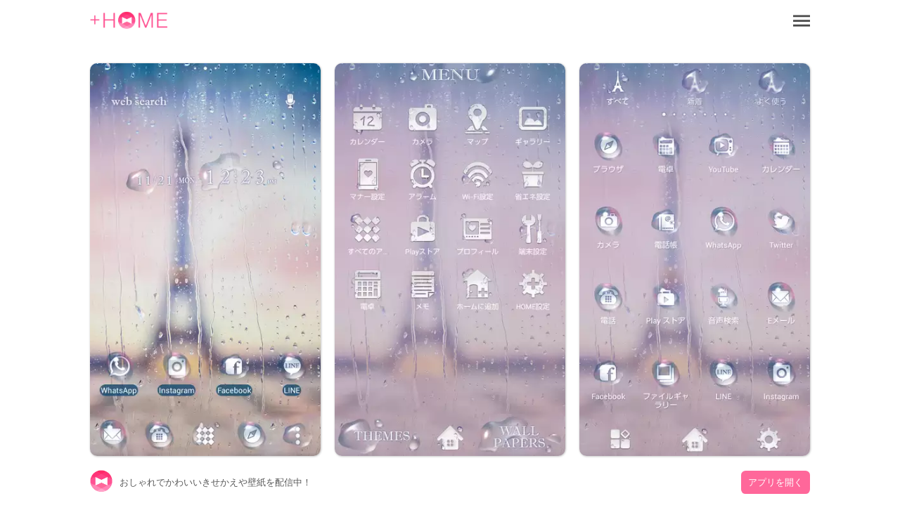

--- FILE ---
content_type: text/html; charset=utf-8
request_url: https://www.atm-plushome.com/ja/details/1601
body_size: 5737
content:
<!DOCTYPE html>
<html>
  <head>
    <title>Rainy｜きせかえ 壁紙｜プラスホーム公式</title>
    <meta name="description" content="窓を伝う雨粒とエッフェル塔のオシャレなテーマです。">
    <meta name="viewport" content="width=device-width,initial-scale=1">
    <meta property="og:url" content="https://www.atm-plushome.com/" />
    <meta property="og:type" content="website" />
    <meta property="og:title" content="Rainy｜きせかえ 壁紙｜プラスホーム公式" />
    <meta property="og:description" content="窓を伝う雨粒とエッフェル塔のオシャレなテーマです。" />
    <meta property="og:site_name" content="無料きせかえアプリ プラスホーム公式（+HOME）｜おしゃれで可愛い壁紙、アイコンでスマホをカスタマイズ" />
    <meta property="og:image" content="https://www.atm-plushome.com/public/images/og_img.jpg" />
    <!-- Google Tag Manager -->
    <script>(function(w,d,s,l,i){w[l]=w[l]||[];w[l].push({'gtm.start':
    new Date().getTime(),event:'gtm.js'});var f=d.getElementsByTagName(s)[0],
    j=d.createElement(s),dl=l!='dataLayer'?'&l='+l:'';j.async=true;j.src=
    'https://www.googletagmanager.com/gtm.js?id='+i+dl;f.parentNode.insertBefore(j,f);
    })(window,document,'script','dataLayer','GTM-TJG9QR7');</script>
    <!-- End Google Tag Manager -->
    <script src="https://ajax.googleapis.com/ajax/libs/jquery/3.2.1/jquery.min.js"></script>
    <script src="/public/javascripts/modal.js"></script>
    <script async src="https://pagead2.googlesyndication.com/pagead/js/adsbygoogle.js?client=ca-pub-6815920787250164" crossorigin="anonymous"></script>
    <link href="/public/stylesheets/normalize.css" rel="stylesheet" type="text/css">
    <link href="/public/stylesheets/top_ver3.css" rel="stylesheet" type="text/css">
    <link rel="icon" href="/public/images/favicon.ico">

    
    <!-- Geniee Wrapper Head Tag -->
    <script>
      window.gnshbrequest = window.gnshbrequest || {cmd:[]};
      window.gnshbrequest.cmd.push(function(){
        window.gnshbrequest.forceInternalRequest();
      });
    </script>
    <script async src="https://securepubads.g.doubleclick.net/tag/js/gpt.js"></script>
    <script async src="https://cpt.geniee.jp/hb/v1/222126/2804/wrapper.min.js"></script>
    <!-- /Geniee Wrapper Head Tag -->
  </head>
  <body>
    <!-- Google Tag Manager (noscript) -->
    <noscript><iframe src="https://www.googletagmanager.com/ns.html?id=GTM-TJG9QR7" height="0" width="0" style="display:none;visibility:hidden"></iframe></noscript>
    <!-- End Google Tag Manager (noscript) -->

    <div class="wrap">
      <div class="container">
        <section>
  <div class="header">
    <div class="top-header">
      <h1 class="top-icon">
        <a href="/ja/"><img src="/public/images/logo.png" alt="無料きせかえアプリ プラスホーム公式（+HOME）｜おしゃれで可愛い壁紙、アイコンでスマホをカスタマイズ" width="110px" height="25.3px"></a>
      </h1>
      <div class="title"></div>
      <div class="menu-icon">
        <a class="js-modal-open" href="#"><img src="/public/images/icon_menu.png" alt="メニューアイコン"></a>
      </div>
    </div>
  </div>
</section>

<section>
  <div class="modal js-modal">
      <div class="modal__bg js-modal-close"></div>
      <div class="modal__content">
        <nav class="menu__contents">
          <ul>
            <li class="menu-border"><a href="/ja/">TOP</a></li>
            <li class="language-1">言語<a href="/ja/" class="language-setting">日本語</a></li>
            <li class="menu-border language-2"><a href="/en/" class="language-setting">English</a></li>
            <li class="menu-border"><a href="/ja/about">+HOMEについて</a></li>
            <li class="menu-border"><a href="https://plushomejp.zendesk.com/hc/ja/requests/new?ticket_form_id=27795581348371">お問い合わせ</a></li>
            <li class="menu-border"><a href="/ja/terms">利用規約</a></li>
            <li class="menu-border"><a href="/ja/policy">プライバシーポリシー</a></li>
            <li class="menu-border"><a href="/ja/license">ライセンス</a></li>
          </ul>
        </nav>
        <div class="close-icon">
          <a class="js-modal-close" href=""><img src="/public/images/icon_close.png" alt="クローズアイコン"></a>
        </div>
      </div><!--modal__inner-->
  </div><!--modal-->
</section>

        <div class="detail">
  <section class="detail__box">
    <div class="detail__info--items">
      <div class="detail__info--items-img">
        <div class="detail__info--items-main">
          <img src="https://res.atm-plushome.com/uploads/thumbnails/1601/ss_home_xhdpi_medium_ja.webp" alt="Rainy ホーム画面" width="563px" height="964px">
        </div>
        <div class="detail__info--items-etc">
          <img src="https://res.atm-plushome.com/uploads/thumbnails/1601/ss_menu_xhdpi_medium_ja.webp" alt="Rainy メニュー画面" width="277px" height="473px">
        </div>
        <div class="detail__info--items-etc">
          <img src="https://res.atm-plushome.com/uploads/thumbnails/1601/ss_drawer_xhdpi_medium_ja.webp" alt="Rainy ドロワー画面" width="277px" height="473px">
        </div>
      </div>

      <div class="detail__info--items-text">
        <h1>Rainy</h1>
        <p>窓を伝う雨粒とエッフェル塔のオシャレなテーマです。</p>
      </div>
    </div>

    
      <section class="theme_download">
        <div class="theme_download__btn">
          <a href="https://play.google.com/store/apps/details?id=jp.co.a_tm.android.plus_rainy">
            <img src="/public/images/google_badge.png">
          </a>
        </div>
      </section>
    
    


  <section class="categories">
    <div class="categories__items">
      <ul class="categories__items-tag">
      
        <li>
          
            <a href="/ja/categories/199" >
          
          水</a>
        </li>
      
        <li>
          
            <a href="/ja/categories/148" >
          
          エッフェル塔</a>
        </li>
      
        <li>
          
            <a href="/ja/categories/147" >
          
          パリ</a>
        </li>
      
        <li>
          
            <a href="/ja/categories/195" >
          
          旅行</a>
        </li>
      
        <li>
          
            <a href="/ja/categories/103" >
          
          風景</a>
        </li>
      
        <li>
          
            <a href="/ja/categories/53" >
          
          最新OS対応</a>
        </li>
      
        <li>
          
            <a href="/ja/categories/116" >
          
          写真</a>
        </li>
      
        <li>
          
            <a href="/ja/categories/185" >
          
          レディス</a>
        </li>
      
      </ul>
    </div>
  </section>

  <section class="googlesearch">
    <p>webで探す</p>
    
      
    
    <div class="gcse-searchbox-only"></div>
  </section>

  <ins class="adsbygoogle ad_detail"
        style="display: block;"
        data-ad-client="ca-pub-6815920787250164"
        data-ad-slot="2536978288"
        data-ad-format="auto"
        data-full-width-responsive="true"></ins>

  <section class="detail__contents">
    <h2>おすすめ</h2>
    <div class="detail__contents__theme-01">
      <ul class="detail__contents__theme-img">
        
          <li>
            
              <a href="/ja/details/1752">
            
              <img src="https://res.atm-plushome.com/uploads/thumbnails/1752/ss_home_xhdpi_small_ja.webp">
            </a>
          </li>
        
          <li>
            
              <a href="/ja/details/932">
            
              <img src="https://res.atm-plushome.com/uploads/thumbnails/932/ss_home_xhdpi_small_ja.webp">
            </a>
          </li>
        
          <li>
            
              <a href="/ja/details/1047">
            
              <img src="https://res.atm-plushome.com/uploads/thumbnails/1047/ss_home_xhdpi_small_ja.webp">
            </a>
          </li>
        
          <li>
            
              <a href="/ja/details/1472">
            
              <img src="https://res.atm-plushome.com/uploads/thumbnails/1472/ss_home_xhdpi_small_ja.webp">
            </a>
          </li>
        
          <li>
            
              <a href="/ja/details/250">
            
              <img src="https://res.atm-plushome.com/uploads/thumbnails/250/ss_home_xhdpi_small_ja.webp">
            </a>
          </li>
        
          <li>
            
              <a href="/ja/details/1413">
            
              <img src="https://res.atm-plushome.com/uploads/thumbnails/1413/ss_home_xhdpi_small_ja.webp">
            </a>
          </li>
        
          <li>
            
              <a href="/ja/details/1675">
            
              <img src="https://res.atm-plushome.com/uploads/thumbnails/1675/ss_home_xhdpi_small_ja.webp">
            </a>
          </li>
        
          <li>
            
              <a href="/ja/details/1507">
            
              <img src="https://res.atm-plushome.com/uploads/thumbnails/1507/ss_home_xhdpi_small_ja.webp">
            </a>
          </li>
        
          <li>
            
              <a href="/ja/details/2007">
            
              <img src="https://res.atm-plushome.com/uploads/thumbnails/2007/ss_home_xhdpi_small_ja.webp">
            </a>
          </li>
        
          <li>
            
              <a href="/ja/details/1461">
            
              <img src="https://res.atm-plushome.com/uploads/thumbnails/1461/ss_home_xhdpi_small_ja.webp">
            </a>
          </li>
        
          <li>
            
              <a href="/ja/details/1441">
            
              <img src="https://res.atm-plushome.com/uploads/thumbnails/1441/ss_home_xhdpi_small_ja.webp">
            </a>
          </li>
        
          <li>
            
              <a href="/ja/details/1353">
            
              <img src="https://res.atm-plushome.com/uploads/thumbnails/1353/ss_home_xhdpi_small_ja.webp">
            </a>
          </li>
        
          <li>
            
              <a href="/ja/details/1404">
            
              <img src="https://res.atm-plushome.com/uploads/thumbnails/1404/ss_home_xhdpi_small_ja.webp">
            </a>
          </li>
        
          <li>
            
              <a href="/ja/details/1465">
            
              <img src="https://res.atm-plushome.com/uploads/thumbnails/1465/ss_home_xhdpi_small_ja.webp">
            </a>
          </li>
        
          <li>
            
              <a href="/ja/details/1609">
            
              <img src="https://res.atm-plushome.com/uploads/thumbnails/1609/ss_home_xhdpi_small_ja.webp">
            </a>
          </li>
        
          <li>
            
              <a href="/ja/details/972">
            
              <img src="https://res.atm-plushome.com/uploads/thumbnails/972/ss_home_xhdpi_small_ja.webp">
            </a>
          </li>
        
          <li>
            
              <a href="/ja/details/1625">
            
              <img src="https://res.atm-plushome.com/uploads/thumbnails/1625/ss_home_xhdpi_small_ja.webp">
            </a>
          </li>
        
          <li>
            
              <a href="/ja/details/1658">
            
              <img src="https://res.atm-plushome.com/uploads/thumbnails/1658/ss_home_xhdpi_small_ja.webp">
            </a>
          </li>
        
          <li>
            
              <a href="/ja/details/1277">
            
              <img src="https://res.atm-plushome.com/uploads/thumbnails/1277/ss_home_xhdpi_small_ja.webp">
            </a>
          </li>
        
          <li>
            
              <a href="/ja/details/518">
            
              <img src="https://res.atm-plushome.com/uploads/thumbnails/518/ss_home_xhdpi_small_ja.webp">
            </a>
          </li>
        
          <li>
            
              <a href="/ja/details/1979">
            
              <img src="https://res.atm-plushome.com/uploads/thumbnails/1979/ss_home_xhdpi_small_ja.webp">
            </a>
          </li>
        
          <li>
            
              <a href="/ja/details/934">
            
              <img src="https://res.atm-plushome.com/uploads/thumbnails/934/ss_home_xhdpi_small_ja.webp">
            </a>
          </li>
        
          <li>
            
              <a href="/ja/details/1276">
            
              <img src="https://res.atm-plushome.com/uploads/thumbnails/1276/ss_home_xhdpi_small_ja.webp">
            </a>
          </li>
        
          <li>
            
              <a href="/ja/details/1282">
            
              <img src="https://res.atm-plushome.com/uploads/thumbnails/1282/ss_home_xhdpi_small_ja.webp">
            </a>
          </li>
        
          <li>
            
              <a href="/ja/details/830">
            
              <img src="https://res.atm-plushome.com/uploads/thumbnails/830/ss_home_xhdpi_small_ja.webp">
            </a>
          </li>
        
          <li>
            
              <a href="/ja/details/1583">
            
              <img src="https://res.atm-plushome.com/uploads/thumbnails/1583/ss_home_xhdpi_small_ja.webp">
            </a>
          </li>
        
          <li>
            
              <a href="/ja/details/2070">
            
              <img src="https://res.atm-plushome.com/uploads/thumbnails/2070/ss_home_xhdpi_small_ja.webp">
            </a>
          </li>
        
          <li>
            
              <a href="/ja/details/2089">
            
              <img src="https://res.atm-plushome.com/uploads/thumbnails/2089/ss_home_xhdpi_small_ja.webp">
            </a>
          </li>
        
          <li>
            
              <a href="/ja/details/2201">
            
              <img src="https://res.atm-plushome.com/uploads/thumbnails/2201/ss_home_xhdpi_small_ja.webp">
            </a>
          </li>
        
          <li>
            
              <a href="/ja/details/2087">
            
              <img src="https://res.atm-plushome.com/uploads/thumbnails/2087/ss_home_xhdpi_small_ja.webp">
            </a>
          </li>
        
      </ul>
    </div>
  </section>
</section>

</div>



        
<div class="feature__other">
  <h3>+HOMEの特集一覧</h3>
  <ul>
    
      
        
          <a href="/ja/feature/cute_bear">
        
            <li>
              <p class="feature__other--title">🐻 かわいいくま特集 🤎</p>
              <p>くま好き必見！かわいいイラストテーマでスマホを可愛く！お気に入りのくまさんを見つけてね🎵</p>
            </li>
          </a>
        
    
      
        
          <a href="/ja/feature/animal_food">
        
            <li>
              <p class="feature__other--title">😸 かわいい動物と食べ物テーマ特集 🍜</p>
              <p>スマホ画面でほっこり！食べ物を頬張る動物テーマで心落ち着く時間を感じよう😋</p>
            </li>
          </a>
        
    
      
        
          <a href="/ja/feature/summer_memories">
        
            <li>
              <p class="feature__other--title">🐧 夏の思い出テーマ特集 🎐</p>
              <p>夏をもう一度！ビーチやプールなど夏らしい思い出が映えるきせかえ特集🎐</p>
            </li>
          </a>
        
    
      
        
          <a href="/ja/feature/sunflower">
        
            <li>
              <p class="feature__other--title">🌻 ひまわりテーマ特集 🌻</p>
              <p>夏本番！スマホを彩るひまわりきせかえテーマで暑い夏を元気に過ごそう 🌻</p>
            </li>
          </a>
        
    
      
        
          <a href="/ja/feature/eye_friendly">
        
            <li>
              <p class="feature__other--title">👀 目に優しいカラーテーマ特集 👀</p>
              <p>目に優しい癒し色！パステルカラーやくすみカラーきせかえテーマで目に優しい画面を演出👀</p>
            </li>
          </a>
        
    
      
        
          <a href="/ja/feature/strawberry_shortcake">
        
            <li>
              <p class="feature__other--title">🍰 ストロベリーショートケーキテーマ特集 🍰</p>
              <p>スマホで楽しむ甘い誘惑！ショートケーキのきせかえテーマで画面を美味しそうなスイーツ空間に🍓</p>
            </li>
          </a>
        
    
      
        
          <a href="/ja/feature/birthstone_01">
        
            <li>
              <p class="feature__other--title">💎 1月～6月の誕生石特集 💎</p>
              <p>1月から6月の誕生石をテーマにしたスマホきせかえ特集！あなたの誕生月を彩る宝石はどれ？</p>
            </li>
          </a>
        
    
      
        
          <a href="/ja/feature/birthstone_02">
        
            <li>
              <p class="feature__other--title">💎 7月～12月の誕生石特集 💎</p>
              <p>7月から12月の誕生石をテーマにした スマホきせかえ特集！あなたの誕生月を彩る 宝石はどれ？💎✨</p>
            </li>
          </a>
        
    
      
        
          <a href="/ja/feature/summer_night">
        
            <li>
              <p class="feature__other--title">🌌 夏の夜空テーマ特集 🌌</p>
              <p>iPhoneで感じる夏のロマン！夏の星空が輝くアイコン特集✨</p>
            </li>
          </a>
        
    
      
        
          <a href="/ja/feature/pair_wallpaper">
        
            <li>
              <p class="feature__other--title">😍 ペア画壁紙テーマ特集 😍</p>
              <p>友達や恋人と楽しむペア壁紙や一緒に使いたいデザインがいっぱい！スマホきせかえで大切な人と想いを分かち合おう😍</p>
            </li>
          </a>
        
    
      
        
          <a href="/ja/feature/tapioca">
        
            <li>
              <p class="feature__other--title">🧋 タピオカ特集 🧋</p>
              <p>タピオカドリンクを飲むかわいいクマや猫のスマホ待ち受け🧋ポップなデザインであなたのスマホに彩りを♡</p>
            </li>
          </a>
        
    
      
        
          <a href="/ja/feature/cool_mood">
        
            <li>
              <p class="feature__other--title">🍧 涼し気なテーマ特集 🎐</p>
              <p>スマホに夏の涼しさをプラス！プール、風鈴、アイスをモチーフにしたきせかえ特集で心をリフレッシュ🍧</p>
            </li>
          </a>
        
    
      
        
          <a href="/ja/feature/umbrella">
        
            <li>
              <p class="feature__other--title">🌂 かわいい傘テーマ特集 ☔</p>
              <p>雨の日が待ち遠しくなる！カラフルな傘やキュートなイラストのスマホの無料きせかえテーマ特集🌂♫</p>
            </li>
          </a>
        
    
      
        
          <a href="/ja/feature/umenohana">
        
            <li>
              <p class="feature__other--title">🌸 梅の花特集 🌸</p>
              <p>スマホ待ち受けを彩る梅の花モチーフ特集！優雅で美しいデザインやアイコンが、あなたの毎日を華やかに演出します。</p>
            </li>
          </a>
        
    
      
        
          <a href="/ja/feature/beautiful_flower">
        
            <li>
              <p class="feature__other--title">🌹 美しい花テーマ特集 🌼</p>
              <p>スマホに咲き誇る気高きバラ！花々のきせかえテーマで画面をエレガントかつゴージャスに🌹</p>
            </li>
          </a>
        
    
      
        
          <a href="/ja/feature/oshare_ichigo">
        
            <li>
              <p class="feature__other--title">🍓 おしゃれないちご特集 🍓</p>
              <p>スマホをおしゃれに演出するいちごモチーフデザイン特集！キュートなデザインで魅力をプラスしよう！</p>
            </li>
          </a>
        
    
      
        
          <a href="/ja/feature/blue">
        
            <li>
              <p class="feature__other--title">🔷爽やかな青色特集🔷</p>
              <p>見るたび癒やされる！青色で統一された落ち着きのある画面で日々のストレスから解放されよう。</p>
            </li>
          </a>
        
    
      
        
          <a href="/ja/feature/doodle_pop">
        
            <li>
              <p class="feature__other--title">✏️ らくがきポップ特集 ✏️</p>
              <p>らくがきポップきせかえで、気分がアガるキュートなホーム画面にチェンジ！手書き風画面でゆる感満載のデザインを独り占めしませんか？</p>
            </li>
          </a>
        
    
      
        
          <a href="/ja/feature/chill_characters">
        
            <li>
              <p class="feature__other--title">🍚 ゆるっとシュールキャラ特集 🍞</p>
              <p>シンプルながらも中毒性のある壁紙&amp;アイコンの世界観をあなたのスマホに🍙</p>
            </li>
          </a>
        
    
      
        
          <a href="/ja/feature/sakura_illustration">
        
            <li>
              <p class="feature__other--title">🌸 桜のイラスト特集 🌸</p>
              <p>春の象徴、桜のイラストでスマホ待ち受けやアイコンを魅力的に！心弾むデザインで春を楽しんでみませんか？</p>
            </li>
          </a>
        
    
  </ul>
</div>

        


  

  <div class="feature__other">
  <h3>+HOMEの使い方一覧</h3>
  <ul>
      <a href="/ja/helpDetail/home_default">
          <li>
            <p class="feature__other--title">ホーム画面について</p>
          </li>
      </a>
      <a href="/ja/helpDetail/home_changing_theme">
        <li>
          <p class="feature__other--title">テーマにきせかえよう</p>
        </li>
      </a>
      <a href="/ja/helpDetail/about_drawer">
        <li>
          <p class="feature__other--title">ドロワー（アプリ一覧）の使い方</p>
        </li>
      </a>
      <a href="/ja/helpDetail/home_use">
        <li>
          <p class="feature__other--title">ホーム画面を使いこなそう</p>
        </li>
      </a>
      <a href="/ja/helpDetail/iconpack_use">
        <li>
          <p class="feature__other--title">アイコンパックの使い方</p>
        </li>
      </a>
      <a href="/ja/helpDetail/change_icon_homescreen">
        <li>
          <p class="feature__other--title">ホーム画面アイコンのきせかえ方【個別】</p>
        </li>
      </a>
      <a href="/ja/helpDetail/change_icons_homescreen">
        <li>
          <p class="feature__other--title">ホーム画面アイコンのきせかえ方【一括】</p>
        </li>
      </a>
      <a href="/ja/helpDetail/change_original_icon_homescreen">
        <li>
          <p class="feature__other--title">ホーム画面アイコンのきせかえ方【好きな画像】</p>
        </li>
      </a>
      <a href="/ja/helpDetail/change_icon_size">
        <li>
          <p class="feature__other--title">ホーム画面アイコンサイズの変え方</p>
        </li>
      </a>
  </ul>
</div>


        <div class="search">
  <form method="POST" action="/ja/searchThemes" class="search_container" onsubmit="return check();">
    <input type="hidden" name="_csrf" value="dnC12C28-Vre6fS95MU4kPUGYShqGLvoYCJ4">
    <input type="text"  name="word" size="25" value="" placeholder="Search">
    <button type="submit" value="&#xf002"><i class="fas fa-search"></i></button>
  </form>
</div>

<script>
  function check() {
    var formWord = $('.search_container [name=word]').val();
    if (formWord.length === 0 || !formWord.match(/\S/g)) {
      return false;
    }
  }
</script>
        <div class="footer__navi">
  <div class="footer__navi--wrap">
    <p class="about_title">+HOMEとは</p>
    <p class="about_desc">2000種類以上の豊富なテーマから可愛く・オシャレに・カッコよく！あなたらしくスマホをカスタマイズできます！</p>
    <p class="about_desc">世界中で支持されている日本発の安心・安全なきせかえアプリ！</p>
    <p class="about_desc">より便利に、使いやすくなった+HOMEをぜひお試しください。</p>
    <ul class="footer__navi--wrap--list">
      <li><a href="https://plushomejp.zendesk.com/hc/ja/requests/new?ticket_form_id=27795581348371">お問い合わせ</a></li>
      <li><a href="/ja/partner-contact">法人お問い合わせ</a></li>
      <li><a href="/ja/terms">利用規約</a></li>
      <li><a href="/ja/policy">プライバシーポリシー</a></li>
      <li><a href="/ja/license">ライセンス</a></li>
    </ul>
  </div>
</div>

<footer>
  
    <a href="https://play.google.com/store/apps/details?id=jp.co.a_tm.android.launcher&utm_source=plushome_official&utm_medium=themeDetail&utm_campaign=install&utm_term=1601" target="_blank">
      <div class="footer">
        <div class="footer__icon"><img src="/public/images/icon_plushome.png" alt="トップアイコン"></div>
        <div class="footer__detail">おしゃれでかわいいきせかえや壁紙を配信中！</div>
        <div class="footer__btn">アプリを開く</div>
      </div>
    </a>
  
</footer>
      </div>
    </div>
  </body>
  <script async src="https://cse.google.com/cse.js?cx=partner-pub-6815920787250164:7138911157"></script>
<script>
  $(window).on('load', function() {
    const element = document.getElementsByClassName('adsbygoogle')[0];
    while (element.firstChild) element.removeChild(element.firstChild);
    if ("android" === 'android' || window.devicePixelRatio !== 3) return;
    $.each($('.detail__info--items-img').find('img'), function() {
      let imgSrc = $(this).attr('src').replace('x2', 'x3');
      $(this).attr('src', imgSrc);
    });
  });
</script>
<script>
  $(document).ready(function() {
    $('.popup_wallpaper__close').on('click', function() {
      $('.popup_wallpaper').fadeOut();
    });
    
    $('.add_pop__close').on('click', function() {
      $('.add_pop').fadeOut();
    });
  });
</script>
  <footer>
    

  </footer>
</html>

--- FILE ---
content_type: text/html; charset=utf-8
request_url: https://www.google.com/recaptcha/api2/aframe
body_size: 114
content:
<!DOCTYPE HTML><html><head><meta http-equiv="content-type" content="text/html; charset=UTF-8"></head><body><script nonce="EIVVfTB33PS0cBCsdtk1_Q">/** Anti-fraud and anti-abuse applications only. See google.com/recaptcha */ try{var clients={'sodar':'https://pagead2.googlesyndication.com/pagead/sodar?'};window.addEventListener("message",function(a){try{if(a.source===window.parent){var b=JSON.parse(a.data);var c=clients[b['id']];if(c){var d=document.createElement('img');d.src=c+b['params']+'&rc='+(localStorage.getItem("rc::a")?sessionStorage.getItem("rc::b"):"");window.document.body.appendChild(d);sessionStorage.setItem("rc::e",parseInt(sessionStorage.getItem("rc::e")||0)+1);localStorage.setItem("rc::h",'1768514185238');}}}catch(b){}});window.parent.postMessage("_grecaptcha_ready", "*");}catch(b){}</script></body></html>